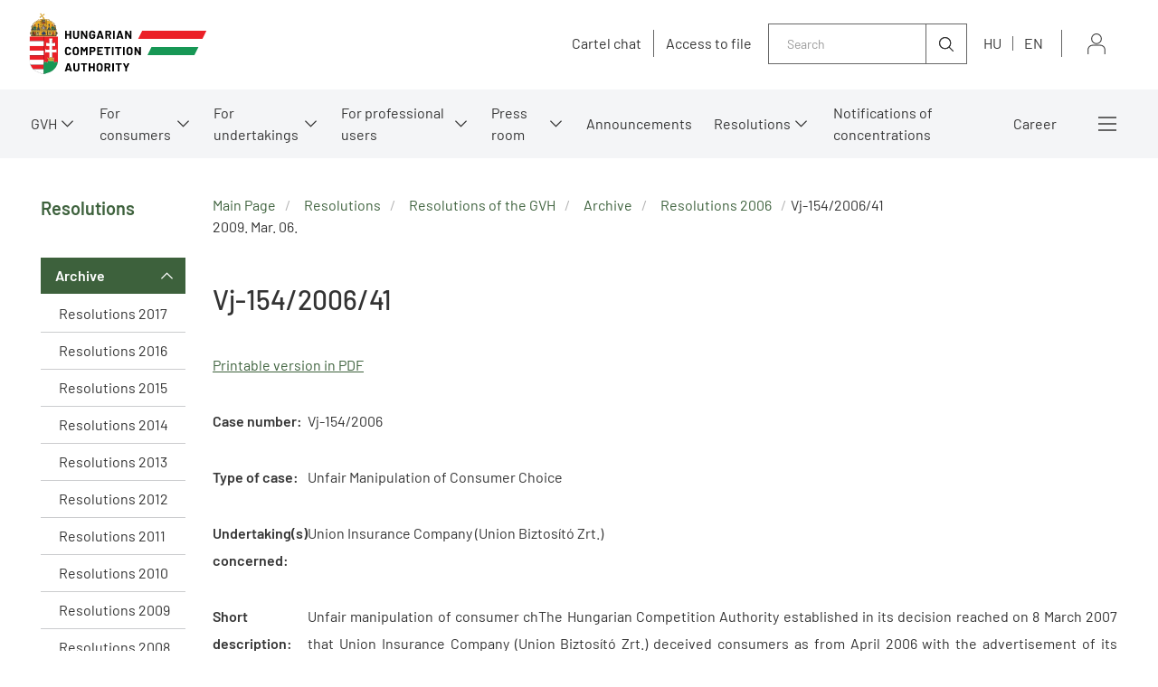

--- FILE ---
content_type: text/css;charset=UTF-8
request_url: https://kartell.gvh.hu/assets/2021_gvh-hu/modules_site/gvh-portal/styles/loading.scss
body_size: 951
content:
html.loading body::before {
  content: "";
  display: block;
  position: fixed;
  top: 0;
  right: 0;
  bottom: 0;
  left: 0;
  z-index: 99;
  background-color: rgba(255, 255, 255, 0.8);
}
html.loading body::after {
  content: "";
  position: fixed;
  top: calc(50% - 30px);
  left: calc(50% - 30px);
  display: block;
  width: 60px;
  height: 60px;
  border-radius: 50%;
  border: 6px solid #3D613C;
  border-left-color: transparent;
  border-right-color: transparent;
  z-index: 99;
  animation: loading 0.75s linear infinite;
}

@keyframes loading {
  0% {
    transform: rotate(0deg);
    width: 60px;
    height: 60px;
    top: calc(50% - 30px);
    left: calc(50% - 30px);
  }
  50% {
    transform: rotate(180deg);
    width: 40px;
    height: 40px;
    top: calc(50% - 20px);
    left: calc(50% - 20px);
  }
  100% {
    transform: rotate(360deg);
    width: 60px;
    height: 60px;
    top: calc(50% - 30px);
    left: calc(50% - 30px);
  }
}

--- FILE ---
content_type: image/svg+xml;charset=UTF-8
request_url: https://kartell.gvh.hu/assets/2021_gvh-hu/modules_site/gvh-portal/images/search.svg
body_size: 503
content:
<svg xmlns="http://www.w3.org/2000/svg" viewBox="0 0 15.33 15.33"><defs><style>.cls-1,.cls-2{fill:none;stroke:#333;stroke-miterlimit:10;}.cls-2{stroke-linecap:round;}</style></defs><g id="Layer_2" data-name="Layer 2"><g id="Icon_Set" data-name="Icon Set"><circle class="cls-1" cx="6.37" cy="6.37" r="5.87"/><line class="cls-2" x1="10.73" y1="10.73" x2="14.83" y2="14.83"/><circle class="cls-1" cx="6.37" cy="6.37" r="5.87"/><line class="cls-2" x1="10.73" y1="10.73" x2="14.83" y2="14.83"/></g></g></svg>